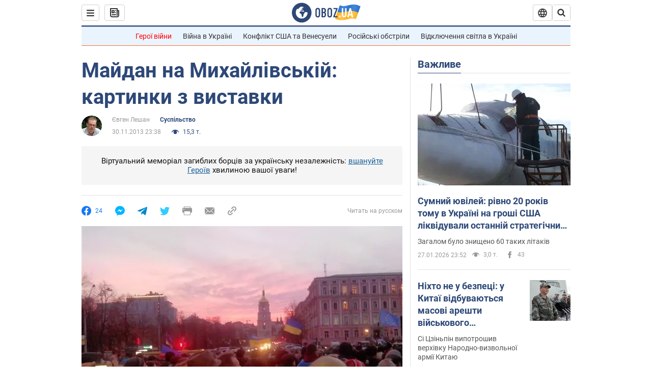

--- FILE ---
content_type: application/x-javascript; charset=utf-8
request_url: https://servicer.idealmedia.io/1418748/1?nocmp=1&sessionId=6979a5cd-0343e&sessionPage=1&sessionNumberWeek=1&sessionNumber=1&scale_metric_1=64.00&scale_metric_2=256.00&scale_metric_3=100.00&cbuster=1769579980908421192947&pvid=293c871c-dc68-4bbb-9072-244da2d0f1d7&implVersion=11&lct=1763555100&mp4=1&ap=1&consentStrLen=0&wlid=5bdc48bc-2af8-4593-9258-9aad84833321&uniqId=146b1&niet=4g&nisd=false&evt=%5B%7B%22event%22%3A1%2C%22methods%22%3A%5B1%2C2%5D%7D%2C%7B%22event%22%3A2%2C%22methods%22%3A%5B1%2C2%5D%7D%5D&pv=5&jsv=es6&dpr=1&hashCommit=cbd500eb&apt=2013-11-30T23%3A38%3A00&tfre=3947&w=0&h=1&tl=150&tlp=1&sz=0x1&szp=1&szl=1&cxurl=https%3A%2F%2Fwww.obozrevatel.com%2Fukr%2Fphoto%2F47862-majdan-na-mihajlivskij-kartinki-z-vistavki.htm&ref=&lu=https%3A%2F%2Fwww.obozrevatel.com%2Fukr%2Fphoto%2F47862-majdan-na-mihajlivskij-kartinki-z-vistavki.htm
body_size: 881
content:
var _mgq=_mgq||[];
_mgq.push(["IdealmediaLoadGoods1418748_146b1",[
["ua.tribuna.com","11961719","1","Дерюгина ответила на вопрос, почему развелась с Блохиным","Президент Украинской федерации гимнастики Ирина Дерюгина рассказала, почему завершился ее брак с Олегом Блохиным.– Почему вы развелись?– У него родились дети.","0","","","","jTi1vgy433t-nvSeKxYUE1HgFAH215ADuwniQ51MCk40SzVyF_SAN_yRZlnvElbRJP9NESf5a0MfIieRFDqB_Kldt0JdlZKDYLbkLtP-Q-Vif6AJnMOv1qsiQPFcte3u",{"i":"https://s-img.idealmedia.io/n/11961719/45x45/160x0x520x520/aHR0cDovL2ltZ2hvc3RzLmNvbS90LzQyNjAwMi85MjI3NTQ4ODU2NmYyMWU5ODlkYWVlN2NhMjI4NTQ4NS5qcGc.webp?v=1769579980-4D-KypRYriKSXbHrt_BL_GnKUALPeXLiVpfIILfcYIU","l":"https://clck.idealmedia.io/pnews/11961719/i/1298901/pp/1/1?h=jTi1vgy433t-nvSeKxYUE1HgFAH215ADuwniQ51MCk40SzVyF_SAN_yRZlnvElbRJP9NESf5a0MfIieRFDqB_Kldt0JdlZKDYLbkLtP-Q-Vif6AJnMOv1qsiQPFcte3u&utm_campaign=obozrevatel.com&utm_source=obozrevatel.com&utm_medium=referral&rid=892b12de-fc0e-11f0-b12d-d404e6f97680&tt=Direct&att=3&afrd=296&iv=11&ct=1&gdprApplies=0&muid=q0rElUzC00Xl&st=-300&mp4=1&h2=RGCnD2pppFaSHdacZpvmnsy2GX6xlGXVu7txikoXAu_3Uq9CZQIGhHBl6Galy7GAUxS4U-sB8WxEelr10UWU-Q**","adc":[],"sdl":0,"dl":"","category":"Спорт","dbbr":0,"bbrt":0,"type":"e","media-type":"static","clicktrackers":[],"cta":"Читати далі","cdt":"","tri":"892beaf2-fc0e-11f0-b12d-d404e6f97680","crid":"11961719"}],],
{"awc":{},"dt":"desktop","ts":"","tt":"Direct","isBot":1,"h2":"RGCnD2pppFaSHdacZpvmnsy2GX6xlGXVu7txikoXAu_3Uq9CZQIGhHBl6Galy7GAUxS4U-sB8WxEelr10UWU-Q**","ats":0,"rid":"892b12de-fc0e-11f0-b12d-d404e6f97680","pvid":"293c871c-dc68-4bbb-9072-244da2d0f1d7","iv":11,"brid":32,"muidn":"q0rElUzC00Xl","dnt":2,"cv":2,"afrd":296,"consent":true,"adv_src_id":39175}]);
_mgqp();
